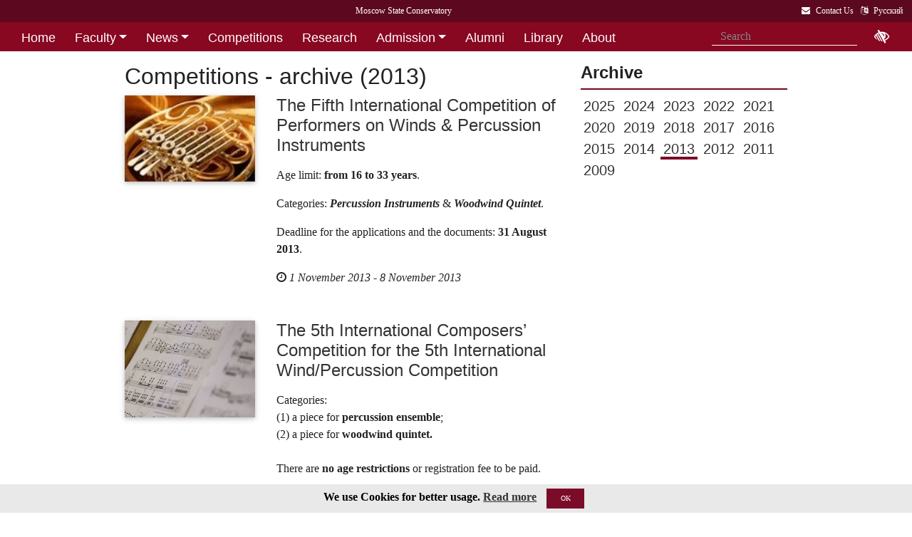

--- FILE ---
content_type: text/html; charset=utf-8
request_url: https://i1.mosconsv.ru/en/events.aspx?type=130262&archive=2013
body_size: 6544
content:

<!DOCTYPE html>
<html lang="">
<head><meta charset="utf-8" /><meta name="viewport" content="width=device-width, initial-scale=1, shrink-to-fit=no" /><meta http-equiv="x-ua-compatible" content="ie=edge" /><title>
	Moscow Tchaikovsky Conservatory - Сompetitions
</title>
<meta http-equiv="Content-Type" content="text/html; charset=UTF-8" />
<meta http-equiv="Content-Language" content="en" />
<meta name="description" CONTENT="The Moscow State Tchaikovsky Conservaroty" />    
<meta name="keywords" CONTENT="Moscow State Conservaroty, Conservaroty" />
<meta property="og:title" content="Сompetitions" />
<meta property="og:type" content="website" />
<meta property="og:url" content="" />
<meta property="og:image" content="" />
<meta property="fb:pages" content="195531763882762" />

<link rel="stylesheet" href="/css/mgk200624.min.css" />
    
<script type="text/javascript" src="/js/jquery-3.2.1.min.js"></script>
<noscript>
<link rel="stylesheet" href="https://maxcdn.bootstrapcdn.com/font-awesome/4.7.0/css/font-awesome.min.css" />
</noscript>
</head>
<body>
 
<div lang="en-EN">
<header id="header">
<form method="post" action="./events.aspx?type=130262&amp;archive=2013" id="aspnetForm">
<div class="aspNetHidden">
<input type="hidden" name="__VIEWSTATE" id="__VIEWSTATE" value="jqV1HKQ1z30PKRHYsUIUqOeplMGZ3ddqNukcp7Tw9q/GzsvlTvCnFT9vJ3QbmWfztydZdYhbe0NqGNodOVdusiKy5wE=" />
</div>

<div class="aspNetHidden">

	<input type="hidden" name="__VIEWSTATEGENERATOR" id="__VIEWSTATEGENERATOR" value="BD873E45" />
</div>
<div id="top-title" class="nav-title primary-color-dark">
<a tabindex="1" id="skiplink"  href="#main-content">Skip to main contnet <i class="fa fa-share" aria-label="skip navigation and go to main text"></i></a>
<ul class="breadcrumb-dn"><li><a class="nav-link waves-effect waves-light" href="/en"><span class="d-none d-lg-block">Moscow State Conservatory</span><span class="d-md-block d-lg-none">Moscow Conservatory</span> </a></li></ul>
<ul class="top-icons ml-auto float-md-right ">
<li class="nav-item">
<a class="nav-link waves-effect waves-light text-white" href="/en/page/130264" tabindex="9" ><i class="fa fa-envelope pr-2" data-toggle="tooltip" data-placement="bottom" title="Contact Us"></i><span class="clearfix d-none d-sm-inline-block"> Contact Us</span></a></li> 
<li class="nav-item">
<a href="https://www.mosconsv.ru/ru" class="nav-link waves-effect waves-light text-white" ><i class="fa fa-language pr-2" data-toggle="tooltip" data-placement="bottom" title="&#1056;&#1091;&#1089;&#1089;&#1082;&#1080;&#1081;"></i><span class="clearfix d-none d-sm-inline-block"> &#1056;&#1091;&#1089;&#1089;&#1082;&#1080;&#1081;</span></a>
</li></ul></div>
</form>

<!--Navbar-->

<div class="d-flex justify-content-around" id="red-nav"><nav class="megamenu" >
<button id="t-button" tabindex="20" class="accessible-megamenu-toggle" aria-expanded="false"><span class="sr-only">Открыть - закрыть</span><span></span><span></span><span></span></button>
<ol id="mmenu" role="navigation">
<li class="nav-item "><h2><a href="/en" class=" flat ">Home</a></h2><div class="cols-  d-none ">
<h2 class="pm-title"><a href="/en"></a></h2></div></li><li class="nav-item "><h2><a href="/en/persons" class=" dropdown-toggle ">Faculty</a></h2><div class="cols-2">
<h2 class="pm-title"><a href="/en/persons">Faculty & Academic Staff</a></h2><p class="pm-text" > Faculty staff of the Moscow Conservatory</p><ol><li class="amm-panel-group"><h3><a href="/en/groups/123628">Academic Board</a></h3></li><li class="amm-panel-group"><h3><a href="/en/caf/7250">Departments</a></h3></li></ol></div></li><li class="nav-item "><h2><a href="/en/events/130262" class=" dropdown-toggle ">News</a></h2><div class="cols-2">
<h2 class="pm-title"><a href="/en/events/130262">News and Events</a></h2><p class="pm-text" > Explore Conservatory life</p><ol><li class="amm-panel-group"><h3><a href="/en/galleries">Event photos</a></h3></li><li class="amm-panel-group"><h3><a href="/en/videos">Event videos</a></h3></li></ol></div></li><li class="nav-item "><h2><a href="/en/baselist" class=" flat ">Competitions</a></h2><div class="cols-  d-none ">
<h2 class="pm-title"><a href="/en/baselist"></a></h2></div></li><li class="nav-item "><h2><a href="/en/page/181002" class=" flat ">Research</a></h2><div class="cols-  d-none ">
<h2 class="pm-title"><a href="/en/page/181002"></a></h2></div></li><li class="nav-item "><h2><a href="/en/page/130318" class=" dropdown-toggle ">Admission</a></h2><div class="cols-2">
<h2 class="pm-title"><a href="/en/page/130318"></a></h2><ol><li class="amm-panel-group"><h3><a href="/en/page/130318">Rules and Regulations</a></h3><p>Internal Rules and Regulations for foreign and stateless citizens<p><ol><li><a href="/en/page/185794">Preliminary School</a></li><li><a href="/en/page/185797">Entering Exams at the Preliminary School</a></li></ol></li><li class="amm-panel-group"><h3><a href="/en/groups/156143">International School</a></h3><p>Intensive program of lessons, lectures, master classes <p<hr />><ol><li><a href="/en/groups/120223">Dormitory</a></li></ol></li></ol></div></li><li class="nav-item "><h2><a href="/en/page/180987" class=" flat ">Alumni</a></h2><div class="cols-  d-none ">
<h2 class="pm-title"><a href="/en/page/180987"></a></h2></div></li><li class="nav-item "><h2><a href="/en/page/181000" class=" flat ">Library</a></h2><div class="cols-  d-none ">
<h2 class="pm-title"><a href="/en/page/181000"></a></h2></div></li><li class="nav-item "><h2><a href="/en/page/181003" class=" flat ">About</a></h2><div class="cols-  d-none ">
<h2 class="pm-title"><a href="/en/page/181003"></a></h2></div></li><li class="nav-item "><h2><a href="/en/page/130264" class=" flat ">Contact Us</a></h2><div class="cols-  d-none ">
<h2 class="pm-title"><a href="/en/page/130264"></a></h2></div></li>
</ol><div class="nav-add">


<form class="form-inline mb-2 px-2 ml-1" action="/en/search" id="searchbox_004889375489005212700:z2br2xmkozq" role="search">
<input type="hidden" name="cx" value="004889375489005212700:z2br2xmkozq" />
<input type="hidden" name="cof" value="FORID:11" />
<input type="hidden" name="ie" value="utf-8" />
<input type="hidden" name="oe" value="utf-8" />
<div class="waves-input-wrapper waves-effect waves-light">
<input class="form-control flat" onclick="" type="text" tabindex="0" name="q" id="googleSearch" placeholder="Search" autocomplete="off" /><input type="submit" name="sa" value=""  class="global-search-submit" />
</div></form>
<div class="acc"><a id="eyeOpen" tabindex="0" class="nav-link waves-effect waves-light" itemprop="copy"><i class="fa fa-low-vision fa-lg" data-toggle="tooltip" data-placement="bottom" title="tune accessibility"></i></a> </div>
</div></nav></div>

<!-- top menu second level start -->

<!-- top menu second level end -->
  
</header> 
<main role="main">
<div class="container" id="main-content">

<div class="row">
<div class="col-md-8">   
<section class="section">

<div class="row"><div class="col-12"> <h3 class="h1-responsive">Сompetitions - archive (2013)</h3></div><hr class="between-sections " >
<style>	.inlist-img {object-fit: cover;width: 525px!important;height: 350px!important;}</style>




<div class="col-sm-4 mb-r">
<div class="view overlay hm-white-slight"><img src="//i1.mosconsv.ru/0/350/700/80/EventImg/2012/valtorna2.jpg" alt="The Fifth International Competition of Performers on Winds & Percussion Instruments"><a href="/en/eventdet/133754"><div class="mask"></div></a></div>
</div>
<div class="col-sm-8 mb-r">
                                
<h4 itemprop="name"><a href="/en/eventdet/133754">The Fifth International Competition of Performers on Winds & Percussion Instruments</a></h4>
<p itemprop="description"><p>Age limit: <strong>from 16 to 33 years</strong>.</p>
<p>Categories:<span> <em><span style="font-weight: bold;">Percussion Instruments</span></em></span> &amp; <span style="font-style: italic;"><span style="font-weight: bold;">Woodwind Quintet</span></span>.</p>
<p>Deadline for the applications and the documents: <span style="font-weight: bold;">31 August 2013</span>.</p></p>
<cite ><i class="fa fa-clock-o"></i> 1 November 2013 - 8 November 2013 <strong itemprop="location" itemscope itemtype="http://schema.org/Place"></strong></cite>
</div>



<div class="col-sm-4 mb-r">
<div class="view overlay hm-white-slight"><img src="//i1.mosconsv.ru/0/350/700/80/Photos/Events/Competitions/composer_competition_2013.jpg" alt="The 5th International Composers’ Competition for the 5th International Wind/Percussion Competition"><a href="/en/eventdet/134333"><div class="mask"></div></a></div>
</div>
<div class="col-sm-8 mb-r">
                                
<h4 itemprop="name"><a href="/en/eventdet/134333">The 5th International Composers’ Competition for the 5th International Wind/Percussion Competition</a></h4>
<p itemprop="description"><p>Categories:<br />
(1) a piece for <strong>percussion ensemble</strong>;<br />
(2) a piece for <strong>woodwind quintet.</strong><br />
<br />
There are <strong>no age restrictions</strong> or registration fee to be paid.</p>
<p>Deadline for applications, documents and scores: <strong>1 September 2013</strong>.</p></p>
<cite ><i class="fa fa-clock-o"></i> 1 November 2013 - 8 November 2013 <strong itemprop="location" itemscope itemtype="http://schema.org/Place"></strong></cite>
</div>



<div class="col-sm-4 mb-r">
<div class="view overlay hm-white-slight"><img src="//i1.mosconsv.ru/0/350/700/80/EventImg/2012/0rubin_.JPG" alt="The Second Nikolai Rubinstein Competition for Chamber Ensembles"><a href="/en/eventdet/135255"><div class="mask"></div></a></div>
</div>
<div class="col-sm-8 mb-r">
                                
<h4 itemprop="name"><a href="/en/eventdet/135255">The Second Nikolai Rubinstein Competition for Chamber Ensembles</a></h4>
<p itemprop="description"><p><strong>Average</strong> age of the ensemble&rsquo;s musicians: <strong>younger than 31</strong><strong> years</strong>.</p>
<p>Deadline for submitting the applications, the documents and the video recording, <strong>except for payment</strong> of the registration fee: <strong>22&nbsp;September 2013</strong>.</p></p>
<cite ><i class="fa fa-clock-o"></i> 23 September 2013 - 29 September 2013 <strong itemprop="location" itemscope itemtype="http://schema.org/Place"></strong></cite>
</div>



<div class="col-sm-4 mb-r">
<div class="view overlay hm-white-slight"><img src="//i1.mosconsv.ru/0/350/700/80/EventImg/2013/oistrakh2.jpg.jpg" alt="The 5th Moscow International David Oistrakh Violin Competition"><a href="/en/eventdet/134671"><div class="mask"></div></a></div>
</div>
<div class="col-sm-8 mb-r">
                                
<h4 itemprop="name"><a href="/en/eventdet/134671">The 5th Moscow International David Oistrakh Violin Competition</a></h4>
<p itemprop="description"><p>The 5th Moscow International David Oistrakh&nbsp;Violin&nbsp;&nbsp;Competition is  going to be held in Moscow, from 21st to 30th September, 2013. The  competition is dedicated to the memory of the Great Russian violinist  David Oistrakh.<br />
The purpose of the competition is popularization and development the  best traditions of Russian violin performing art, discovering young  talent musicians supporting them in their professional potential.</p></p>
<cite ><i class="fa fa-clock-o"></i> 21 September 2013 - 28 September 2013 <strong itemprop="location" itemscope itemtype="http://schema.org/Place"></strong></cite>
</div>



<div class="col-sm-4 mb-r">
<div class="view overlay hm-white-slight"><img src="//i1.mosconsv.ru/0/350/700/80/EventImg/2013/organ_11.jpg" alt="The Third International Alexander Goedicke Organ Competition"><a href="/en/eventdet/134861"><div class="mask"></div></a></div>
</div>
<div class="col-sm-8 mb-r">
                                
<h4 itemprop="name"><a href="/en/eventdet/134861">The Third International Alexander Goedicke Organ Competition</a></h4>
<p itemprop="description"><p>Age limit: <strong>from 16 to 36 years</strong>.</p>
<p>Deadline for submitting the applications and the documents: <span style="font-weight: bold;">15 July 2013</span>.</p></p>
<cite ><i class="fa fa-clock-o"></i> 6 September 2013 - 14 September 2013 <strong itemprop="location" itemscope itemtype="http://schema.org/Place"></strong></cite>
</div>



<div class="col-sm-4 mb-r">
<div class="view overlay hm-white-slight"><img src="//i1.mosconsv.ru/0/350/700/80/Photos/Objects/Instruments/klavesin_small.jpg" alt="The Second International Andrey Volkonsky Harpsichord Competition Moscow"><a href="/en/eventdet/131857"><div class="mask"></div></a></div>
</div>
<div class="col-sm-8 mb-r">
                                
<h4 itemprop="name"><a href="/en/eventdet/131857">The Second International Andrey Volkonsky Harpsichord Competition Moscow</a></h4>
<p itemprop="description"><p style="text-align: justify;">Moscow State Conservatory P. I. Tchaikovsky announces the Second International Andrey Volkonsky Harpsichord Competition that will be held on 27th January &mdash; 4th February 2013</p></p>
<cite ><i class="fa fa-clock-o"></i> 27 January 2013 - 4 February 2013 <strong itemprop="location" itemscope itemtype="http://schema.org/Place"></strong></cite>
</div>
</div>



</section>
</div>
<div class="col-md-4"><!--Right-->


<section class="section widget-content mb-4">
<h4 class="font-weight-bold">Archive</h4><hr class="primary-color title-hr">
<div class="list-group list-group-flush">
    <div class="left-year ">

<a class="px-1 " href="/en/events.aspx?type=130262&archive=2025">2025</a>

<a class="px-1 " href="/en/events.aspx?type=130262&archive=2024">2024</a>

<a class="px-1 " href="/en/events.aspx?type=130262&archive=2023">2023</a>

<a class="px-1 " href="/en/events.aspx?type=130262&archive=2022">2022</a>

<a class="px-1 " href="/en/events.aspx?type=130262&archive=2021">2021</a>

<a class="px-1 " href="/en/events.aspx?type=130262&archive=2020">2020</a>

<a class="px-1 " href="/en/events.aspx?type=130262&archive=2019">2019</a>

<a class="px-1 " href="/en/events.aspx?type=130262&archive=2018">2018</a>

<a class="px-1 " href="/en/events.aspx?type=130262&archive=2017">2017</a>

<a class="px-1 " href="/en/events.aspx?type=130262&archive=2016">2016</a>

<a class="px-1 " href="/en/events.aspx?type=130262&archive=2015">2015</a>

<a class="px-1 " href="/en/events.aspx?type=130262&archive=2014">2014</a>

<a class="px-1 active" href="/en/events.aspx?type=130262&archive=2013">2013</a>

<a class="px-1 " href="/en/events.aspx?type=130262&archive=2012">2012</a>

<a class="px-1 " href="/en/events.aspx?type=130262&archive=2011">2011</a>

<a class="px-1 " href="/en/events.aspx?type=130262&archive=2009">2009</a>
</div>
 </div></section>



</div></div>

</div></main>
</div>

<span id="mobilephone"></span>

    
<div class="bottom-menu mt-4 pb-1 b-t pt-2">
<div class="container">		
<ul class="nav ">
<li><a href="/en">Home</a></li>
<li><a href="/en/persons">Faculty</a></li>
<li><a href="/en/page/130318">Admission</a></li>
<li><a href="/en/page/130264">Contact Us</a></li>

</ul></div></div>
<footer class="page-footer center-on-small-only" lang="en-US">
    
<div class="container"><div class="row">
<div class="col-lg-4 "><h5 class="title text-white">Ticket office:</h5>                        
                    <ul class="footer-posts list-unstyled">
                        <li>Ticket office is located in the Great Hall (opened daily 12.00 - 21.00)</li>
                        <li><b>To order tickets by phone, please call (in Russian) :</b><p>Tel: +7 495 629-91-68<br /></p></li>
                        <li>Online purchase is possible on respected concert page</li>
                    </ul></div><div class="col-lg-4 "><h5 class="title"><a href="/ru/page.aspx?id=124381">About Us</a></h5>
                    <p>Moscow State Tchaikovsky Conservatory</p>                   
                    <p><a href="/en/page.aspx?id=130264">Contact US...</a> </p></div><div class="col-lg-4 "><h5 class="title"><a href="/ru/page.aspx?id=124190">Mail Us:</a></h5>                       
                    <div><i class="fa fa-home mr-1"></i> 125009 Moscow,</div>
                     <div class="ml-4"> Bolshaya Nikitskaya 13/6</div>
                    <div><i class="fa fa-envelope mr-1"></i> document@mosconsv.ru</div>
                    <div><i class="fa fa-phone mr-1"></i> +7 495 629-20-60 (education)</div>
                    <div><i class="fa fa-print mr-1"></i> +7 495 629-20-60</div> 
                    <p></p></div>
</div></div>


<div class="footer-socials"> 
 <a href="https://www.youtube.com/user/MoscowConservatory" target="_blank" class="btn-floating btn-default bg-so-yt"><i class="fa fa-youtube" aria-label="We are in Youtube"></i> Youtube</a> 
</div>






        <div class="footer-copyright">
            <div class="container-fluid">
                © 2010-2026 Moscow State Conservatory, all rights reserved.
            </div>
        </div>       
    </footer>
      <!-- START Bootstrap-Cookie-Alert -->
<div class="alert text-center cookiealert" role="alert">
    <b>We use Cookies for better usage.  <a href="http://www.mosconsv.ru/en/page.aspx?id=168486" target="_blank">Read more</a></b>
    <button type="button" class="btn btn-primary btn-sm acceptcookies">OK</button>
</div>
<!-- END Bootstrap-Cookie-Alert -->
    

 <!-- SCRIPTS -->
<script  type="text/javascript" src="/js/popper.min.js"></script>
<script  type="text/javascript" src="/js/bootstrap4.1.0.min.js"></script>
 
   
<script src="/js/mgk280422.js"></script>
    
<script> 
    // $('#nav-main').okayNav();
      $('.megamenu').accessibleMegaMenu();
     (function () {  
         
         $("img.lazy").Lazy({
         //delay: 50
     });
     var script = document.createElement('script');
     script.src = "/js/bvi1.js";
     document.body.appendChild(script);  

//show active tab anyway
        var orphan=true;
         var tabshead = $('.classic-tabs li a');                     
         if (tabshead.length !=0) {
             $.each(tabshead, function (i, val) {
                 if ($(this).hasClass('active')) { orphan = false; }
             });
             if (orphan) {
                 var t = $('.classic-tabs  li:first-child a').tab('show');
             }
         }
})();
 </script> 

  
    <script src="/js/paginator3000-min.js"></script>




<script>
    function downloadGoogleAn() {
        var giftofspeed = document.createElement('link');
        giftofspeed.rel = 'stylesheet';
        giftofspeed.href = 'https://maxcdn.bootstrapcdn.com/font-awesome/4.7.0/css/font-awesome.min.css';
        giftofspeed.type = 'text/css';
        var godefer = document.getElementsByTagName('link')[0];
        godefer.parentNode.insertBefore(giftofspeed, godefer);
        //google-------------
        var element = document.createElement("script");
        element.src = "https://www.googletagmanager.com/gtag/js?id=UA-18338028-1";
        document.body.appendChild(element);
        //--------
        window.dataLayer = window.dataLayer || [];
        function gtag() { dataLayer.push(arguments); }
        gtag('js', new Date());
        gtag('config', 'UA-18338028-1');
    }


    // Check for browser support of event handling capability
    if (window.addEventListener)
        window.addEventListener("load", downloadGoogleAn, false);
    else if (window.attachEvent)
        window.attachEvent("onload", downloadGoogleAn);
    else window.onload = ddownloadGoogleAn;
    //--
</script>
</body>
</html>